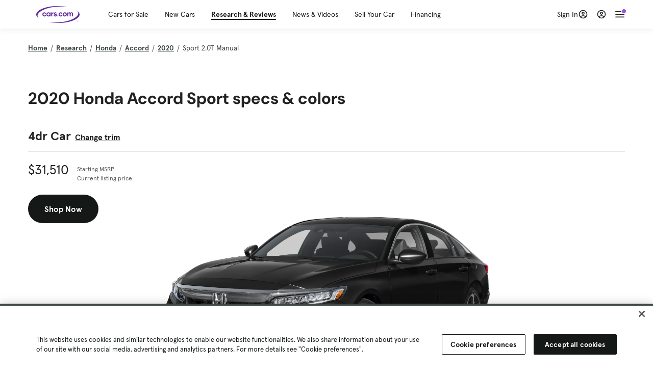

--- FILE ---
content_type: text/html; charset=utf-8
request_url: https://cars.qualtrics.com/jfe/form/SV_81Hx3Jkheo8zhmC
body_size: 19121
content:
<!DOCTYPE html>
<html class="JFEScope">
<head>
    <meta charset="UTF-8">
    <meta http-equiv="X-UA-Compatible" content="IE=edge">
    <meta name="apple-mobile-web-app-capable" content="yes">
    <meta name="mobile-web-app-capable" content="yes">
    <title>Qualtrics Survey | Qualtrics Experience Management</title>
    
        <link rel="dns-prefetch" href="//co1.qualtrics.com/WRQualtricsShared/">
        <link rel="preconnect" href="//co1.qualtrics.com/WRQualtricsShared/">
    
    <meta name="description" content="The most powerful, simple and trusted way to gather experience data. Start your journey to experience management and try a free account today.">
    <meta name="robots" content="noindex">
    <meta id="meta-viewport" name="viewport" content="width=device-width, initial-scale=1, minimum-scale=1, maximum-scale=2.5">
    <meta property="og:title" content="Qualtrics Survey | Qualtrics Experience Management">
    <meta property="og:description" content="The most powerful, simple and trusted way to gather experience data. Start your journey to experience management and try a free account today.">
    
        <meta property="og:image" content="https://cars.qualtrics.com/CP/Graphic.php?IM=IM_0ocZAgMDorIIuwJ">
    
    <script>(function(w) {
  'use strict';
  if (w.history && w.history.replaceState) {
    var path = w.location.pathname;
    var jfePathRegex = /^\/jfe\d+\//;

    if (jfePathRegex.test(path)) {
      w.history.replaceState(null, null, w.location.href.replace(path, path.replace(jfePathRegex, '/jfe/')));
    }
  }
})(window);
</script>
</head>
    <body id="SurveyEngineBody">
    <noscript><style>#pace{display: none;}</style><div style="padding:8px 15px;font-family:Helvetica,Arial,sans-serif;background:#fcc;border:1px solid #c55">Javascript is required to load this page.</div></noscript>
    
        <style type='text/css'>#pace{background:#fff;position:absolute;top:0;bottom:0;left:0;right:0;z-index:1}#pace::before{content:'';display:block;position:fixed;top:30%;right:50%;width:50px;height:50px;border:6px solid transparent;border-top-color:#0b6ed0;border-left-color:#0b6ed0;border-radius:80px;animation:q 1s linear infinite;margin:-33px -33px 0 0;box-sizing:border-box}@keyframes q{0%{transform:rotate(0)}100%{transform:rotate(360deg)}}
</style>
        <div id='pace'></div>
    
    <script type="text/javascript">
      window.QSettings = {
          
        jfeVersion: "a8ef4bfa1e5b68ca5c6385caa82ad0b3b12ea721",
        publicPath: "/jfe/static/dist/",
        cbs: [], bootstrapSkin: null, ab: false,
        getPT: function(cb) {
          if (this.pt !== undefined) {
            cb(this.success, this.pt);
          } else {
            this.cbs.push(cb);
          }
        },
        setPT: function(s, pt) {
          this.success = s;
          this.pt = pt;
          if (this.cbs.length) {
            for (var i = 0; i < this.cbs.length; i++) {
              this.cbs[i](s, pt);
            }
          }
        }
      };
    </script>
    <div id="skinPrefetch" style="position: absolute; visibility: hidden" class="JFEContent SkinV2 webkit CSS3"></div>
    <script>(()=>{"use strict";var e,r,t,a,c,o={},n={};function d(e){var r=n[e];if(void 0!==r)return r.exports;var t=n[e]={id:e,loaded:!1,exports:{}};return o[e].call(t.exports,t,t.exports,d),t.loaded=!0,t.exports}d.m=o,e=[],d.O=(r,t,a,c)=>{if(!t){var o=1/0;for(l=0;l<e.length;l++){for(var[t,a,c]=e[l],n=!0,f=0;f<t.length;f++)(!1&c||o>=c)&&Object.keys(d.O).every(e=>d.O[e](t[f]))?t.splice(f--,1):(n=!1,c<o&&(o=c));if(n){e.splice(l--,1);var i=a();void 0!==i&&(r=i)}}return r}c=c||0;for(var l=e.length;l>0&&e[l-1][2]>c;l--)e[l]=e[l-1];e[l]=[t,a,c]},d.n=e=>{var r=e&&e.__esModule?()=>e.default:()=>e;return d.d(r,{a:r}),r},t=Object.getPrototypeOf?e=>Object.getPrototypeOf(e):e=>e.__proto__,d.t=function(e,a){if(1&a&&(e=this(e)),8&a)return e;if("object"==typeof e&&e){if(4&a&&e.__esModule)return e;if(16&a&&"function"==typeof e.then)return e}var c=Object.create(null);d.r(c);var o={};r=r||[null,t({}),t([]),t(t)];for(var n=2&a&&e;"object"==typeof n&&!~r.indexOf(n);n=t(n))Object.getOwnPropertyNames(n).forEach(r=>o[r]=()=>e[r]);return o.default=()=>e,d.d(c,o),c},d.d=(e,r)=>{for(var t in r)d.o(r,t)&&!d.o(e,t)&&Object.defineProperty(e,t,{enumerable:!0,get:r[t]})},d.f={},d.e=e=>Promise.all(Object.keys(d.f).reduce((r,t)=>(d.f[t](e,r),r),[])),d.u=e=>"c/"+{196:"vendors~recaptchav3",233:"db",438:"vendors~mockForm",821:"barrel-roll",905:"ss",939:"bf",1044:"matrix",1075:"mc",1192:"meta",1205:"timing",1365:"hmap",1543:"recaptchav3",1778:"slide",1801:"fade",2042:"jsApi",2091:"advance-button-template",2292:"hotspot",2436:"slider",2552:"vendors~scoring~cs~matrix",2562:"flip",2603:"mockForm",2801:"fancybox",3432:"mp",4522:"scoring",4863:"dd",5321:"vendors~mockForm~response-summary~fileupload",5330:"fileupload",5453:"default~cs~slider~ss",5674:"pgr",5957:"response-summary",6023:"vendors~fileupload",6198:"te",6218:"ro",6246:"focus-handler",6255:"captcha",6500:"default~hl~hotspot~matrix",6507:"prototype",7211:"sbs",7529:"cs",7685:"preview",7719:"default~hmap~pgr~ro~te~timing",8095:"default~cs~slider",8393:"draw",8606:"default~captcha~cs~db~dd~draw~fileupload~hmap~hl~hotspot~matrix~mc~meta~pgr~ro~sbs~slider~ss~te~timing",9679:"toc",9811:"hl"}[e]+"."+{196:"97848bc9e7c6051ecccc",233:"8ba9f6447cd314fbb68a",438:"53d5364f2fde015d63eb",821:"7889bb8e29b6573a7c1e",905:"351d3164dfd98410d564",939:"eec2597b947c36022f6d",1044:"d8d7465fc033fbb10620",1075:"86a63d9fd6b94fccd78b",1192:"2bda7fa2af76817782a5",1205:"e0a338ca75eae4b40cc1",1365:"b3a7378eb91cc2c32d41",1543:"0c7be974c5976b4baac4",1778:"89aa23ad976cab36539d",1801:"8cb2d1667aca0bc1260e",2042:"c48c082656b18079aa7e",2091:"4f0959084e4a4a187d1d",2292:"14fd8d7b863312b03015",2436:"96ce9dfbc69cf4a6f014",2552:"7cd2196cef0e70bb9e8a",2562:"3266dde7e4660ffcef3a",2603:"c8f6cb94cd9e79b57383",2801:"685cee5836e319fa57a8",3432:"6ae4057caed354cea4bd",4522:"1beb1b30ccc2fa30924f",4863:"4a0994a3732ac4fec406",5321:"41b49ced3a7a9cce58ab",5330:"4e241617d0d8f9638bed",5453:"171b59120e19c43bc4c6",5674:"144a9eb1a74ebd10fb2f",5957:"18b07be3e10880ac7370",6023:"2f608006811a8be8971c",6198:"31e404ce9bb91ad2fdc1",6218:"3cb64ba46db80f90121a",6246:"ba7b22b6a40782e5e004",6255:"a511708ee09ee539c882",6500:"e988cfdc3a56d687c346",6507:"63afbf731c56ba97ae7b",7211:"2d043279f45787cdbc6a",7529:"6440499b8bf1aaf62693",7685:"1241170f420176c2c6ef",7719:"8714f0d6579c8e712177",8095:"3b318c0e91b8cce117d5",8393:"2a48f184a447969fff1f",8606:"017a626bdaafbf05c221",9679:"20b914cfa638dfe959cc",9811:"e3e744cd3ab59c8be98b"}[e]+".min.js",d.miniCssF=e=>"fancybox.0bb59945b9873f54214a.min.css",d.g=function(){if("object"==typeof globalThis)return globalThis;try{return this||new Function("return this")()}catch(e){if("object"==typeof window)return window}}(),d.o=(e,r)=>Object.prototype.hasOwnProperty.call(e,r),a={},c="javascriptformengine:",d.l=(e,r,t,o)=>{if(a[e])a[e].push(r);else{var n,f;if(void 0!==t)for(var i=document.getElementsByTagName("script"),l=0;l<i.length;l++){var b=i[l];if(b.getAttribute("src")==e||b.getAttribute("data-webpack")==c+t){n=b;break}}n||(f=!0,(n=document.createElement("script")).charset="utf-8",n.timeout=120,d.nc&&n.setAttribute("nonce",d.nc),n.setAttribute("data-webpack",c+t),n.src=e),a[e]=[r];var s=(r,t)=>{n.onerror=n.onload=null,clearTimeout(u);var c=a[e];if(delete a[e],n.parentNode&&n.parentNode.removeChild(n),c&&c.forEach(e=>e(t)),r)return r(t)},u=setTimeout(s.bind(null,void 0,{type:"timeout",target:n}),12e4);n.onerror=s.bind(null,n.onerror),n.onload=s.bind(null,n.onload),f&&document.head.appendChild(n)}},d.r=e=>{"undefined"!=typeof Symbol&&Symbol.toStringTag&&Object.defineProperty(e,Symbol.toStringTag,{value:"Module"}),Object.defineProperty(e,"__esModule",{value:!0})},d.nmd=e=>(e.paths=[],e.children||(e.children=[]),e),d.p="",(()=>{if("undefined"!=typeof document){var e=e=>new Promise((r,t)=>{var a=d.miniCssF(e),c=d.p+a;if(((e,r)=>{for(var t=document.getElementsByTagName("link"),a=0;a<t.length;a++){var c=(n=t[a]).getAttribute("data-href")||n.getAttribute("href");if("stylesheet"===n.rel&&(c===e||c===r))return n}var o=document.getElementsByTagName("style");for(a=0;a<o.length;a++){var n;if((c=(n=o[a]).getAttribute("data-href"))===e||c===r)return n}})(a,c))return r();((e,r,t,a,c)=>{var o=document.createElement("link");o.rel="stylesheet",o.type="text/css",d.nc&&(o.nonce=d.nc),o.onerror=o.onload=t=>{if(o.onerror=o.onload=null,"load"===t.type)a();else{var n=t&&t.type,d=t&&t.target&&t.target.href||r,f=new Error("Loading CSS chunk "+e+" failed.\n("+n+": "+d+")");f.name="ChunkLoadError",f.code="CSS_CHUNK_LOAD_FAILED",f.type=n,f.request=d,o.parentNode&&o.parentNode.removeChild(o),c(f)}},o.href=r,t?t.parentNode.insertBefore(o,t.nextSibling):document.head.appendChild(o)})(e,c,null,r,t)}),r={3454:0};d.f.miniCss=(t,a)=>{r[t]?a.push(r[t]):0!==r[t]&&{2801:1}[t]&&a.push(r[t]=e(t).then(()=>{r[t]=0},e=>{throw delete r[t],e}))}}})(),(()=>{var e={3454:0};d.f.j=(r,t)=>{var a=d.o(e,r)?e[r]:void 0;if(0!==a)if(a)t.push(a[2]);else if(3454!=r){var c=new Promise((t,c)=>a=e[r]=[t,c]);t.push(a[2]=c);var o=d.p+d.u(r),n=new Error;d.l(o,t=>{if(d.o(e,r)&&(0!==(a=e[r])&&(e[r]=void 0),a)){var c=t&&("load"===t.type?"missing":t.type),o=t&&t.target&&t.target.src;n.message="Loading chunk "+r+" failed.\n("+c+": "+o+")",n.name="ChunkLoadError",n.type=c,n.request=o,a[1](n)}},"chunk-"+r,r)}else e[r]=0},d.O.j=r=>0===e[r];var r=(r,t)=>{var a,c,[o,n,f]=t,i=0;if(o.some(r=>0!==e[r])){for(a in n)d.o(n,a)&&(d.m[a]=n[a]);if(f)var l=f(d)}for(r&&r(t);i<o.length;i++)c=o[i],d.o(e,c)&&e[c]&&e[c][0](),e[c]=0;return d.O(l)},t=self.webpackChunkjavascriptformengine=self.webpackChunkjavascriptformengine||[];t.forEach(r.bind(null,0)),t.push=r.bind(null,t.push.bind(t))})()})();</script>
    <script src="/jfe/static/dist/jfeLib.41e905943427321fa036.min.js" crossorigin="anonymous"></script>
    <script src="/jfe/static/dist/jfe.b2aa22a9b68ea0a1d846.min.js" crossorigin="anonymous"></script>


    <link href="/jfe/themes/templated-skins/qualtrics.2014:cars.9820517390:null/version-1765475774342-89bffa/stylesheet.css" rel="stylesheet"><link href="https://rsms.me/inter/inter.css" rel="stylesheet">

    <link id="rtlStyles" rel="stylesheet" type="text/css">
    <style id="customStyles"></style>

    <style>
      .JFEScope .questionFocused   .advanceButtonContainer {transition:opacity .3s!important;visibility:unset;opacity:1}
      .JFEScope .questionUnfocused .advanceButtonContainer, .advanceButtonContainer {transition:opacity .3s!important;visibility:hidden;opacity:0}
      .Skin .Bipolar .bipolar-mobile-header, .Skin .Bipolar .desktop .bipolar-mobile-header, .Skin .Bipolar .mobile .ColumnLabelHeader {display: none}

      /* Change color of question validation warnings */
      .Skin .ValidationError.Warn {color: #e9730c;}

      /* Hide mobile preview scrollbar for Chrome, Safari and Opera */
      html.MobilePreviewFrame::-webkit-scrollbar { display: none; }

      /* Hide mobile preview scrollbar for IE and Edge */
      html.MobilePreviewFrame { -ms-overflow-style: none; scrollbar-width: none; }
    </style>
    <style type="text/css">.accessibility-hidden{height:0;width:0;overflow:hidden;position:absolute;left:-999px}</style>
    <div id="polite-announcement" class="accessibility-hidden" aria-live="polite" aria-atomic="true"></div>
    <div id="assertive-announcement" class="accessibility-hidden" aria-live="assertive" role="alert" aria-atomic="true"></div>
    <script type="text/javascript">
      (function () {
        var o = {};
        try {
          Object.defineProperty(o,'compat',{value:true,writable:true,enumerable:true,configurable:true});
        } catch (e) {};
        if (o.compat !== true || document.addEventListener === undefined) {
          window.location.pathname = '/jfe/incompatibleBrowser';
        }

        var fv = document.createElement('link');
        fv.rel = 'apple-touch-icon';
        fv.href = "https://cars.qualtrics.com/CP/Graphic.php?IM=IM_eR3RqUaDkCmZcDb";
        document.getElementsByTagName('head')[0].appendChild(fv);
      })();
      QSettings.ab = false;
      document.title = "Qualtrics Survey | Qualtrics Experience Management";
      
      (function(s) {
        QSettings.bootstrapSkin = s;
        var sp = document.getElementById('skinPrefetch');
        if (sp) {
          sp.innerHTML = s;
        }
      })("<meta name=\"HandheldFriendly\" content=\"true\" />\n<meta name = \"viewport\" content = \"user-scalable = yes, maximum-scale=10, minimum-scale=1, initial-scale = 1, width = device-width\" />\n<div class='Skin'>\n\t<div id=\"Overlay\"></div>\n\t<div id=\"Wrapper\">\n\t\t\n\t\t<div class='SkinInner'>\n\t\t\t<div id='LogoContainer'>\n\t\t\t\t<div id='Logo'><img src=\"https://cars.qualtrics.com/CP/Graphic.php?IM=IM_4UzHhdp9et1Omp0\" /></div>\n\t\t\t</div>\n\t\t\t<div id='HeaderContainer'>\n\t\t\t\t<div id=\"BrandingHeader\"><script type=\"text/javascript\">\nQualtrics.SurveyEngine.addOnReady(function() {\njQuery('#Plug').attr('style', 'display:none !important');\n});\n<\/script></div>\n\t\t\t\t<div id='Header'>{~Header~}</div>\n\t\t\t</div>\n\t\t\t<div id='SkinContent'>\n\t\t\t\t<div id='Questions'>{~Question~}</div>\n\t\t\t\t<div id='Buttons'>{~Buttons~}</div>\n\t\t\t\t<div id='ProgressBar'>{~ProgressBar~}</div>\n\t\t\t</div>\n\t\t</div>\n\t\t<div id='Footer'>{~Footer~}</div>\n\t\t\n\t\t<div id='PushStickyFooter'></div>\n\t</div>\n\t<div id=\"Plug\" style=\"display:block !important;\"><a href=\"https://www.qualtrics.com/powered-by-qualtrics/?utm_source=internal%2Binitiatives&utm_medium=survey%2Bpowered%2Bby%2Bqualtrics&utm_content={~BrandID~}&utm_survey_id={~SurveyID~}\" target=\"_blank\" aria-label=\"{~PlugLabel~}\">{~Plug~}</a></div>\n</div>\n<script>Qualtrics.SurveyEngine.addOnload(Qualtrics.uniformLabelHeight);<\/script>\n\n<script>\n//TM6 Question Text Cell Padding\n\t//JFE\n\tPage.on('ready:imagesLoaded',function() {\n\t\tvar t = jQuery(\".QuestionText table\");\n\t  for (i=0; i<t.length; i++) {\n\t    if (t[i].cellPadding != undefined) {\n\t      var p = t[i].cellPadding + \"px\";\n\t      t.eq(i).find(\"th\").css(\"padding\",p);\n\t      t.eq(i).find(\"td\").css(\"padding\",p);\n\t    }\n\t  }\n\t});\n\t//SE\n\tjQuery(window).on('load',function() {\n\t\tif (jQuery(\"div\").hasClass(\"JFE\") == false) {\n\t    var t = jQuery(\".QuestionText table\");\n\t    for (i=0; i<t.length; i++) {\n\t      if (t[i].cellPadding != undefined) {\n\t        var p = t[i].cellPadding + \"px\";\n\t        t.eq(i).find(\"th\").css(\"padding\",p);\n\t        t.eq(i).find(\"td\").css(\"padding\",p);\n\t      }\n\t    }\n\t\t};\n\t});\n//TM21 iOS Text Box Width Fix\n//JFE\nPage.on('ready:imagesLoaded',function() {\n\tfunction isIE () {\n  \tvar myNav = navigator.userAgent.toLowerCase();\n  \treturn (myNav.indexOf('msie') != -1) ? parseInt(myNav.split('msie')[1]) : false;\n\t}\n\tif (!isIE()) {\n\t\tvar mq = window.matchMedia( \"(max-width: 480px)\" );\n\t\tif (mq.matches == true) {\n\t\t\tjQuery(\".Skin .MC .TextEntryBox\").css(\"width\",\"100%\");\n\t\t\tjQuery(\".Skin .TE .ESTB .InputText\").css(\"width\",\"100%\");\n\t\t\tjQuery(\".Skin .TE .FORM .InputText\").css(\"width\",\"100%\");\n\t\t\tjQuery(\".Skin .TE .ML .InputText\").css(\"width\",\"100%\");\n\t\t\tjQuery(\".Skin .TE .PW .InputText\").css(\"width\",\"100%\");\n\t\t\tjQuery(\".Skin .TE .SL .InputText\").css(\"width\",\"100%\");\n\t\t\tjQuery(\".Skin .TE .FollowUp .InputText\").css(\"width\",\"100%\");\n\t\t};\n\t};\n});\n//SE\njQuery(window).on('load',function() {\n\tfunction isIE () {\n  \tvar myNav = navigator.userAgent.toLowerCase();\n  \treturn (myNav.indexOf('msie') != -1) ? parseInt(myNav.split('msie')[1]) : false;\n\t}\n\tif (!isIE()) {\n\t\tvar mq = window.matchMedia( \"(max-width: 480px)\" );\n\t\tif (jQuery(\"div\").hasClass(\"JFE\") == false && mq.matches == true) {\n\t\t\tjQuery(\".Skin .MC .TextEntryBox\").css(\"width\",\"100%\");\n\t\t\tjQuery(\".Skin .TE .ESTB .InputText\").css(\"width\",\"100%\");\n\t\t\tjQuery(\".Skin .TE .FORM .InputText\").css(\"width\",\"100%\");\n\t\t\tjQuery(\".Skin .TE .ML .InputText\").css(\"width\",\"100%\");\n\t\t\tjQuery(\".Skin .TE .PW .InputText\").css(\"width\",\"100%\");\n\t\t\tjQuery(\".Skin .TE .SL .InputText\").css(\"width\",\"100%\");\n\t\t\tjQuery(\".Skin .TE .FollowUp .InputText\").css(\"width\",\"100%\");\n\t\t};\n\t};\n});\n<\/script>\n\n<style>.Skin .QuestionOuter.Matrix{max-width:1100px}</style>\n");
      
      
      (function() {
        var fv = document.createElement('link');
        fv.type = 'image/x-icon';
        fv.rel = 'icon';
        fv.href = "https://cars.qualtrics.com/CP/Graphic.php?IM=IM_bdYYI4BiyXYEhx3";
        document.getElementsByTagName('head')[0].appendChild(fv);
      }());
      
      
    </script>
        <script type="text/javascript">
          (function(appData) {
            if (appData && typeof appData === 'object' && '__jfefeRenderDocument' in appData) {
              var doc = appData.__jfefeRenderDocument

              if (doc === 'incompatible') {
                window.location = '/jfe/incompatibleBrowser';
                return
              }

              window.addEventListener('load', function() {
                // farewell jfe
                delete window.QSettings
                delete window.webpackJsonp
                delete window.jQuery
                delete window.ErrorWatcher
                delete window.onLoadCaptcha
                delete window.experimental
                delete window.Page

                var keys = Object.keys(window);
                for (let i in keys) {
                  var name = keys[i];
                  if (name.indexOf('jQuery') === 0) {
                    delete window[name];
                    break;
                  }
                }

                document.open();
                document.write(doc);
                document.close();
              })
            } else {
              // prevent document.write from replacing the entire page
              window.document.write = function() {
                log.error('document.write is not allowed and has been disabled.');
              };

              QSettings.setPT(true, appData);
            }
          })({"FormSessionID":"FS_33coIJgtmGHvffX","QuestionIDs":["QID1","QID2"],"QuestionDefinitions":{"QID1":{"DefaultChoices":false,"DataExportTag":"Q1","QuestionID":"QID1","QuestionType":"Meta","Selector":"Browser","Configuration":{"QuestionDescriptionOption":"UseText"},"Choices":{"1":{"Display":"Browser","TextEntry":1},"2":{"Display":"Version","TextEntry":1},"3":{"Display":"Operating System","TextEntry":1},"4":{"Display":"Screen Resolution","TextEntry":1},"5":{"Display":"Flash Version","TextEntry":1},"6":{"Display":"Java Support","TextEntry":1},"7":{"Display":"User Agent","TextEntry":1}},"Validation":"None","GradingData":[],"Language":{"EN":{"QuestionText":"Click to write the question text","Choices":{"1":{"Display":"Browser"},"2":{"Display":"Version"},"3":{"Display":"Operating System"},"4":{"Display":"Screen Resolution"},"5":{"Display":"Flash Version"},"6":{"Display":"Java Support"},"7":{"Display":"User Agent"}}}},"NextChoiceId":4,"NextAnswerId":1,"SurveyLanguage":"EN"},"QID2":{"DefaultChoices":false,"DataExportTag":"Q2","QuestionType":"MC","Selector":"SAVR","SubSelector":"TX","Configuration":{"QuestionDescriptionOption":"UseText"},"Choices":{"1":{"Display":"Experience using Cars.com"},"2":{"Display":"Receive assistance for trouble I am experiencing with the Cars.com site"},"3":{"Display":"Leave feedback for a dealership"},"4":{"Display":"Receive assistance for trouble I am experiencing with listing my vehicle for sale on Cars.com"},"5":{"Display":"Experience using Your Garage","DisplayLogic":{"0":{"0":{"LeftOperand":"Page","LogicType":"EmbeddedField","Operator":"Contains","RightOperand":"/your-garage","Type":"Expression"},"1":{"Conjuction":"Or","LeftOperand":"Page Referrer","LogicType":"EmbeddedField","Operator":"Contains","RightOperand":"/your-garage","Type":"Expression"},"Type":"If"},"Type":"BooleanExpression","inPage":false}},"6":{"Display":"Feature request"}},"ChoiceOrder":[1,"6","5",2,"4",3],"Validation":{"Settings":{"ForceResponse":"ON","ForceResponseType":"ON","Type":"None"}},"GradingData":[],"Language":{"EN":{"QuestionText":"What type of feedback would you like to provide?","Choices":{"1":{"Display":"Experience using Cars.com"},"2":{"Display":"Receive assistance for trouble I am experiencing with the Cars.com site"},"3":{"Display":"Leave feedback for a dealership"},"4":{"Display":"Receive assistance for trouble I am experiencing with listing my vehicle for sale on Cars.com"},"5":{"Display":"Experience using Your Garage"},"6":{"Display":"Feature request"}}}},"NextChoiceId":7,"NextAnswerId":1,"QuestionID":"QID2","DataVisibility":{"Private":false,"Hidden":false},"SurveyLanguage":"EN"}},"NextButton":null,"PreviousButton":false,"Count":2,"Skipped":0,"NotDisplayed":0,"LanguageSelector":null,"Messages":{"PoweredByQualtrics":"Powered by Qualtrics","PoweredByQualtricsLabel":"Powered by Qualtrics: Learn more about Qualtrics in a new tab","A11yNextPage":"You are on the next page","A11yPageLoaded":"Page Loaded","A11yPageLoading":"Page is loading","A11yPrevPage":"You are on the previous page","FailedToReachServer":"We were unable to connect to our servers. Please check your internet connection and try again.","ConnectionError":"Connection Error","IPDLError":"Sorry, an unexpected error occurred.","Retry":"Retry","Cancel":"Cancel","Language":"Language","Done":"Done","AutoAdvanceLabel":"or press Enter","DecimalSeparator":"Please exclude commas and if necessary use a point as a decimal separator.","IE11Body":"You are using an unsupported browser. Qualtrics surveys will no longer load in Internet Explorer 11 after March 15, 2024.","BipolarPreference":"Select this answer if you prefer %1 over %2 by %3 points.","BipolarNoPreference":"Select this answer if you have no preference between %1 and %2.","Blank":"Blank","CaptchaRequired":"Answering the captcha is required to proceed","MCMSB_Instructions":"To select multiple options in a row, click and drag your mouse or hold down Shift when selecting. To select non-sequential options, hold down Control (on a PC) or Command (on a Mac) when clicking. To deselect an option, hold down Control or Command and click on a selected option.","MLDND_Instructions":"Drag and drop each item from the list into a bucket.","PGR_Instructions":"Drag and drop items into groups. Within each group, rank items by dragging and dropping them into place.","ROSB_Instructions":"Select items and then rank them by clicking the arrows to move each item up and down."},"IsPageMessage":false,"ErrorCode":null,"PageMessageTranslations":{},"CurrentLanguage":"EN","FallbackLanguage":"EN","QuestionRuntimes":{"QID1":{"Highlight":false,"ID":"QID1","Type":"Meta","Selector":"Browser","SubSelector":null,"ErrorMsg":null,"TerminalAuthError":false,"Valid":false,"MobileFirst":false,"QuestionTypePluginProperties":null,"CurrentMultiPageQuestionIndex":0,"Displayed":true,"PreValidation":"None","IsAutoAuthFailure":false,"ErrorSeverity":null,"PDPErrorMsg":null,"PDPError":null,"QuestionText":"Click to write the question text","Choices":{"1":{"Display":"Browser"},"2":{"Display":"Version"},"3":{"Display":"Operating System"},"4":{"Display":"Screen Resolution"},"5":{"Display":"Flash Version"},"6":{"Display":"Java Support"},"7":{"Display":"User Agent"}},"WontBeDisplayedText":"This question will not be displayed to the recipient.","Active":true},"QID2":{"Highlight":false,"ID":"QID2","Type":"MC","Selector":"SAVR","SubSelector":"TX","ErrorMsg":null,"TerminalAuthError":false,"Valid":false,"MobileFirst":false,"QuestionTypePluginProperties":null,"CurrentMultiPageQuestionIndex":0,"Displayed":true,"PreValidation":{"Settings":{"ForceResponse":"ON","ForceResponseType":"ON","Type":"None"}},"Choices":{"1":{"ID":"1","RecodeValue":"1","VariableName":"1","Text":"","Display":"Experience using Cars.com","InputWidth":null,"Exclusive":false,"Selected":false,"Password":false,"TextEntry":false,"TextEntrySize":"Small","TextEntryLength":null,"InputHeight":null,"Error":null,"ErrorMsg":null,"PDPErrorMsg":null,"PDPError":null,"Displayed":true},"2":{"ID":"2","RecodeValue":"2","VariableName":"2","Text":"","Display":"Receive assistance for trouble I am experiencing with the Cars.com site","InputWidth":null,"Exclusive":false,"Selected":false,"Password":false,"TextEntry":false,"TextEntrySize":"Small","TextEntryLength":null,"InputHeight":null,"Error":null,"ErrorMsg":null,"PDPErrorMsg":null,"PDPError":null,"Displayed":true},"3":{"ID":"3","RecodeValue":"3","VariableName":"3","Text":"","Display":"Leave feedback for a dealership","InputWidth":null,"Exclusive":false,"Selected":false,"Password":false,"TextEntry":false,"TextEntrySize":"Small","TextEntryLength":null,"InputHeight":null,"Error":null,"ErrorMsg":null,"PDPErrorMsg":null,"PDPError":null,"Displayed":true},"4":{"ID":"4","RecodeValue":"4","VariableName":"4","Text":"","Display":"Receive assistance for trouble I am experiencing with listing my vehicle for sale on Cars.com","InputWidth":null,"Exclusive":false,"Selected":false,"Password":false,"TextEntry":false,"TextEntrySize":"Small","TextEntryLength":null,"InputHeight":null,"Error":null,"ErrorMsg":null,"PDPErrorMsg":null,"PDPError":null,"Displayed":true},"5":{"ID":"5","RecodeValue":"5","VariableName":"5","Text":"","Display":"Experience using Your Garage","InputWidth":null,"Exclusive":false,"Selected":false,"Password":false,"TextEntry":false,"TextEntrySize":"Small","TextEntryLength":null,"InputHeight":null,"Error":null,"ErrorMsg":null,"PDPErrorMsg":null,"PDPError":null,"Displayed":false},"6":{"ID":"6","RecodeValue":"6","VariableName":"6","Text":"","Display":"Feature request","InputWidth":null,"Exclusive":false,"Selected":false,"Password":false,"TextEntry":false,"TextEntrySize":"Small","TextEntryLength":null,"InputHeight":null,"Error":null,"ErrorMsg":null,"PDPErrorMsg":null,"PDPError":null,"Displayed":true}},"ChoiceOrder":["1","6","2","4","3"],"ChoiceTextPosition":"Left","Selected":null,"IsAutoAuthFailure":false,"ErrorSeverity":null,"PDPErrorMsg":null,"PDPError":null,"QuestionText":"What type of feedback would you like to provide?","ExistingChoices":{},"ProcessedDisplayChoiceOrder":["1","6","2","4","3"],"ChoiceOrderSetup":true,"Active":true}},"IsEOS":false,"FailedValidation":false,"PDPValidationFailureQuestionIDs":[],"BlockID":"BL_efZV8eIc4EQ2sv4","FormTitle":"Qualtrics Survey | Qualtrics Experience Management","SurveyMetaDescription":"The most powerful, simple and trusted way to gather experience data. Start your journey to experience management and try a free account today.","TableOfContents":null,"UseTableOfContents":false,"SM":{"BaseServiceURL":"https://cars.qualtrics.com","SurveyVersionID":"9223370314410068697","IsBrandEncrypted":false,"JFEVersionID":"03fe6757db2b5fa6b3fa7f1a6bef80a9295ac371","BrandDataCenterURL":"https://yul1.qualtrics.com","XSRFToken":"wijLkqDZzkUkpIKxwtFHLg","StartDate":"2026-01-18 09:39:58","StartDateRaw":1768729198370,"BrandID":"cars","SurveyID":"SV_81Hx3Jkheo8zhmC","BrowserName":"Chrome","BrowserVersion":"131.0.0.0","OS":"Macintosh","UserAgent":"Mozilla/5.0 (Macintosh; Intel Mac OS X 10_15_7) AppleWebKit/537.36 (KHTML, like Gecko) Chrome/131.0.0.0 Safari/537.36; ClaudeBot/1.0; +claudebot@anthropic.com)","LastUserAgent":"Mozilla/5.0 (Macintosh; Intel Mac OS X 10_15_7) AppleWebKit/537.36 (KHTML, like Gecko) Chrome/131.0.0.0 Safari/537.36; ClaudeBot/1.0; +claudebot@anthropic.com)","QueryString":"","IP":"18.225.11.246","URL":"https://cars.qualtrics.com/jfe/form/SV_81Hx3Jkheo8zhmC","BaseHostURL":"https://cars.qualtrics.com","ProxyURL":"https://cars.qualtrics.com/jfe/form/SV_81Hx3Jkheo8zhmC","JFEDataCenter":"jfe3","dataCenterPath":"jfe3","IsPreview":false,"LinkType":"anonymous","geoIPLocation":{"IPAddress":"18.225.11.246","City":"Columbus","CountryName":"United States","CountryCode":"US","Region":"OH","RegionName":"Ohio","PostalCode":"43215","Latitude":39.9625,"Longitude":-83.0061,"MetroCode":535,"Private":false},"geoIPV2Enabled":true,"EDFromRequest":[],"FormSessionID":"FS_33coIJgtmGHvffX"},"ED":{"SID":"SV_81Hx3Jkheo8zhmC","SurveyID":"SV_81Hx3Jkheo8zhmC","Q_URL":"https://cars.qualtrics.com/jfe/form/SV_81Hx3Jkheo8zhmC","UserAgent":"Mozilla/5.0 (Macintosh; Intel Mac OS X 10_15_7) AppleWebKit/537.36 (KHTML, like Gecko) Chrome/131.0.0.0 Safari/537.36; ClaudeBot/1.0; +claudebot@anthropic.com)","Q_CHL":"anonymous","Q_LastModified":1728327145,"Q_Language":"EN"},"PostToStartED":{},"FormRuntime":null,"RuntimePayload":"OdKv5tUnurivduzUGFl5VKqwVs2DOabvE0IL1WWMWs/QaHiI/lZMtaEQnRbGY5EYt40yPtt3UUdY18gNm6GjwY4PASBFKfvZaF69VrzNp3URoLr+u9x/[base64]/EidrO6k88eh44hxdXdGWSNfi3Twab21GEElrkodJlIy7V3HHlyF9jKbhrNdg0TAl/EgO9czVJDcTGi2hgyWZz0c+mJq+lBhTY1BTEmmOBa5BrOzwHV72sk2d0wj1PMdPoKBcD92yon7QWSFrsRUoYcxYKtvjbvvcJ8ECrrAz3imjwHNUK81x2eh8u2HowpG74Xp5WGGhkHhaJ8ViFykRPUZ0QFimVX6YAFH5OQ6uTG8oghXUDS7mHL+rJWYR42Z+FvavJfJ/T4udggVre5MAcbTfgmwgT2e2DQ8fz8KRfcEcm6N4B0QmvVUYHn+zGLWvZeCWH9Z2tcVp8KPrfuXJi6pq+RhHcFT3soNcBYpCx4g+9S5dEzSfriqp3EgmjQD32g4vrPheuv3enOkJxfh8U/XmveYsRNNKR9W4L0RREElz0U/0FNUItO/RLp+Yx28nrpE/0eiH2/7G9faRZjyI2CvwNE1UVy78hl/IgRjGG1iwc3SSx6zWfQSFd0wV6CvmyaVvlPhuwcyzG+xWKCKg8YF7n6F3vfn8PBqHxKZHMLVapeCXwvoXk9HCZlizwzLeJdPKzfHugGLADl/bd2YcXvIx6YfbrprCy0iK6y9rcvFlVqaNdtZjw7oTJJ3adr2oRVGE1kUwf8TVhxm9JjdKd4G5WaIun224GKjmVEMtf0GWJuZgiv4NDgYxCzwnQojnUIYjx1WEHKxVcb2m+rDSKB2CjaPMAZ48FErf/zbVfl3DUQTAzFo2+oKcYIPEjhtM3xxuVDXXMxJ54AEqTqnuaNR8r6cjdpj8GUmXJ8ygZAV8IigGAb/WgiRmbnsIhPXDy892BDRTJRinYM0Cw+UrO0h4UZSowY2S1IS+Vua/ASe7mcPSSj3k9VxQPK5TRdAPYgYWyqU4+u293WUmGjYedHJQXjSnqhEOx/0sJUA+7oOlgNziVbL5vD/HNlJ4G3cFcGB3CADw5SeYtIxp4LHkZVfJPU9NiIvZVDMTfMW+ZJd6VrcfdpQwS9CoXMBn0p9cUUzvtHa/thhvbsC9W46SIxvwZ43C+VoPP9eQXsH/xlUWFKbz8BhUvlhjqRMq3gGO5mnkKCiHJEASl7ZAni/uEt7MlVXLYltYluUsgLc6qIaZJKJwy0oTwkqyD3QZ7yUf6h+OWFS5bZKtYZQqMBROBZOBE6Kc/kVqCi+DVC3waoqk53vNJG75pamJDTbA76btv0iepoC2P1A4+sPYVnNOhzzNbXmNsGKPWlfC9q2kL8eHLfMgjtddKJSVDyPBtsIgvyNiz8HSpuG2J3cT+6QfboZe7JQ0UpXslBmTtw7JLZRognf3ZoEYMEpPVNhoPP2nE5v4+iZQ+o3VN51/GHJfa5yBJ7jBc/Ph/IIllRdOoWaUxuDsy9G+4OcR+qgIyhnySOk7c72YEw+4i/mAcF2QQU3Cz7krXT4Dmeypdiq/m3W3ZPO4p/V1CVUTnEq1raPlww3pL+0aDHsxM8uZGsREyXyhhPFLIZYgJZJ427wGFgbGGZa45/OPU5qYec3Z3HAxYsRG4y/n/IGMncTOm/9y7MC4BzDv4g3N1WxXdrz5f8q/cQFgsJ5X8YIfReH8+tYgiEi+PbymRw52kM9LpnhHrRrrXOD9n8LdwFlJWU/FR9mzeYSmcD/40ohccRMdjMtK2t52bMqPgWf5xgIS9fUM3qbzYAT7N6aTtTJdqOal8wDlcTjrKbQTQuaviIr4B2HBIUY3OaTALmyXv1JJTxt3QYGs0K+oaxyu1UDrE29xu1agScb/ttIXQPlP+v7FthNsHR5bWEEBuaFJmeRQhxTxmF06VK8hkoKT2QdbM0UnjtM0eULsCTIcGQPhbkd61Q1ObyCVJ2xVtS89nh7wF957izTjxKAp0kgOwiTAYd/J+PAI+3bIqH15Imv+JR2OhHt35YoTbB809me9AvJI+Pm7X66hGaBlAGKRnhS4xR2M1FMysq0C+oJyGoNbg9kaVrXaVkTQve2FhWsWDrULUJcwbrKPNHHzn9XccrO90FuJok6I+ZmR7DsuB+8N95Adgi7Az1G65/[base64]/gt1n9z4cZe9FHpWPS0O3v1P5fvIxkEEo+wYPq4TZE2v6YbJzwarEt9UEs/fS4LVhrGRRywQIjnyOQaA6fTXzN2uESH0lCbdsOpp2jBCZ2m2Zfb2MQ7ssPwcoilKeLojiQqJnsLUwllvgm/zc3QnbrSKjDvkWP3UQhM5V6DhJ3GN3PlkFLvBIDmLRx7U+GCNYCJnyDLbKEO8kAe19D7/SSSpu1U1gQjJBzBz0fNvyqGWpruPo7dsc99xMdX33KFCMWF2N1fEqhrvcB23sPEKSRm+3MXBH1uHmQfTwJw+JodZ5QEhRoGE3PV1aHLhFGakotivRSe5KUOJ3gvN/jsDo9wqxWpx3/ZvCuk1RJspireE9IRMIfrSoDHJ9cRhI2aSn3s3WEKXz2cTNf4khCOTBcmrFQn1Dcwc4PJSvCC++8dvd9hEQNTzmE3NNMP5WQ3LVUM85fZ0YIDf6+Z3A6ErE7aRRNURF3haCDdXG1iJwfxzBCizM/Mb3/lcUKF131grcU/xdbzbFdlUZGrn1na4ITZxuyrIHq8N8xqgYCwk52TVYVZl9uA15g2aLOacJjN9tEL7atXQndx8l8R3XmJQYKLAu4HKnjbdjH1nI/oj1emNJF6yQq7HImFg0d0lWB9o1LOm8B8T8pFFdj9NlMHcfijYfbXkm8ddlWctodO4R4SRUyZRg4q6KVeooPWrtcfVFzatWL+iY9NsV5R5qFuLaX2aSI01bhuw0+hPSLExX9q+ocIPU4pvOdFunfj0wQ3eUYwiZbqE9ecHYs7Eefovv/B5HwdL7UjqBJ8obREbb2T65xb/+KBzHGhSUmtsouj7tJlF2Q+IutsuAQwtVvEMzoul5k0zq/uIp9/lVHMZupZI7hXcVqd5K9ZghWJZcNG6DRtg8VwUplOsx098UPQs3+bTl0DMQz0MStPqxib8/sG3DkZpDFoDQiAV82oaE0PQCYWmGxG1EdmjBo5yrPz3fSkMMcLYAPN6p+SyvmcnAyKN333x4e0EbZtGCC8wGDwNvtguG+WDxyl3ChYKtNmL2NaBRUejw+ar3cY4Jq4Bzdr1OQVLJYd/oQ9EX+hLy042DdcijVZaJZR+j+QwnozVGVdMYi7THSrWB5QSVJcbflpa8vezN0wNq+aw0sBYdT6tstVM1J8f1xXKSFhXMHV97XoopeMa3qJE2Oa0RAIHhIc1Aa0v1/OPYWavtIQpcGl18tnu0n9jUGyOF7v+R/uo5hT6Ml++9KqcXdnFrmhqenoUVaRofiHr/uhf6D08ir1ZorW4bFS5qgTTEkIUQF/W/RHghd4eO3nOhavOHKnnSDpsEtUVW8mwm/hpb94EdV2YO+TpstbLr1bu/wJER4SZtW+UEaYg7omPnMvoe6VmUbKLyp23VnfnrwXT2If4Z887dX37+AGBkclwxkmnZpx6Rut/+31kA6PhGoqjnqS+BtJA9ge/7azSrEv7lxs+pTey9kTy3NidN4RlNJaf4HY4rTCct+uoeEbC/ubp1VJ31OWGG7xYZS9+kRcR+37zSq51JOl/fh2GYgIXr8IrAijA5IqUMYbcVC42b1G3ojsrtUBT2/RCSIj6G9ZL81LG+ybpnNRqIMXnCsDFkqg7SvnxGsd4LMT+dzBJ4IrnUM0zSOFBXF83eqWmUfU/CymP9r+xKQe8ryhsYhypvPJQ+6RwTHCQbf/75lLsuDa5hKcFD+E852aVRQA8da3lnOFsPcI1JMANvdVYTXM+Gng3VJnx4f/2OAYciTY172GrYyB3Vu6XJ8UglNPUB6zYLknSEeTwyXrhU8U0vbv38TKWcMs+3MkyQ77fmCR4FqvGo0jsaYri6Qqkk0m4Bc4bxRf1cyJand+q0y2FQL9Q9IO7g0VmUPOCrvWV0NHRBnu0XdXK74HUsBt/GXexI6UNnvax9LXe8lklizXUGzfd3kBvzlvqrdrBuC1NR1MrDYx38qlyMiJcr08S/72ydPMPE23yz3WymNqWERAsaQy2RzOiYPpTxdKY3DVjlxAo2hyIKMlDDjog+4ENMn2IiYB1U2xgravNZIeuaQdq2JL+mwZSNTp9lN9CDQtuxMUWMP99hyM6DIdRzoJ26rrlp111u5CYoBDKzBqDSpu64fLtDcGB3tv6cMmwvX+l2RsuAsQrvuHVYE1l8VsUcM/EXtbcwATSncPXmzV7y28JcxtlAbnB+pitYotqcORNgdUjKmiKGSlxY/a6a577VEiLzHHgCe/50qpNxkrkwoRyezOAL3rlau6jKM1cVkBDC8owf35C4/gYqxHE/hlRhYEuca2/qjbslQyndx3Use6l1e/UXjoBzqNzXX+Z6BIDZrMVLfO3J+W6OpwUUO8XPmSAj9Wbza3RJ0xcgD4t/x8/pXkTwVS7Mojc4W9TdO9lKZsydnmrg8jM/DRR3PKb87rNfDusQtHHg6vB9Qj7qqcaQw3I+QOFynEepQUSgcPjWAKceN8/w6a4/VfjTNyiFjXD6u3aI8GyN6euwjv47R1Km/pAuLiPQJJjgX5UDez1BbB+Ej1M6GQEQF0qtoLNWlYPcsn0lBp64/oGcIPOl1unwbMl9XL8GXOokKFOyQy9/FiyfeQG/qlSyolunrv+0/2HSN3P3F97fkJfjtSkzwSdTwwfxH+1OAqam0sgnFiw6Gy0hcTll0BhgZVtnVHs8uDGaEjEzUEw1bNIQy8fYedgPQCxbEFQE3l/PJ6w6Muwz+xqXIrKp8oNryFVmGJruMzGbd0Oj+aTfQa+hE95CTmQwcn+h12JQYV4ASZMiEgFfJBmDOqINnMNNcvU7+QL3FILQ8IjVIGUx60HVunqu3DLMengQWXAgEDT4OmjrhCZQj82OJOyh17qiPLvtiRCuiiByhg8z9m2pnT/7goHxlSFvjuGCNRkZnb2neTPZnnJWGT69pkDxcm7HfMHu5XaSPlFBMpo4bYiNPPhWsLa4/wODy7u2jb3VF/3rli0rpzrbljky+s7WqM+IQq1COq/gkkojzmNiDHdWQihMkHKgJHVnUHwJVoLkJXepFsDB+LvzyMAOExwQkKSPkZsy/4xs7RFhnWe5YKCROjym+542/DlpriJkBQlCuItoKEZV2paP6mjzZeOc5jeURw5e9sIGKA2v/QD1D+Mh31RDsdpDWoJIfuGU5D6YUt8lAP3RWmuvEFZLdS/MuGpqnb+3e0USsOcAhrFzcKeoxiWZfhBlc0Sq/7sAUaCbIi9J0VxvY+BxP5LGanPIS23BsOuW8i2CV/Te+pkyWYoOZFHYjxYUYwsy5pO6HIa7wGogtM2g1xiZtlZZU6tLjaBxtYPwg5xKqG5SKvfEpK02ikww2Ismk1wB8O+hkgkrns3ExnngBGI8THh8E4jlX5wXrU5PONwBvdQbQZK7ND/[base64]/HPjE4d6JoylFnTaI4VTcO1C8S43CzUG6mJ/pimWfdUrKeCSQOo32848UntF/R+1AIxfdCuJKpLL6SNwSHo9weh+efQpAVPFcwjVF6IgMKVGa37giIwUkzupiW7qGUv/qVrbqThu8w3hSjQL2ulizttdEXzb6/W2iXAHqdw6gC0iLZJqEX47yjgwyGdz8LtJ1PVaWmYt6+b7QL910bXOrE/VGZfvcgchYlLByr/eWZ2hzwxgkKMTM9XI0jNCO3Ntt/D0xb6id6pcJvH+W3yOz2v0//Qf2+XszVrhKuBMIJSH7iTppMDkPScddQkENQLbvH7UrS8ihJENtFdJlTI74FOg++pBG+uZZPmNI8g32BmQ96rIyuevRyqbTVreZ3TuybIeOmzOSf6bq1dS9UE63lBESte8eD5uHamf0DVKFEqP/dsXCpTlsWRmxlVi6nFrnHoDzSDMOP9iNdGdFF35ViSh6ybht7zpfICd4QTg4QPpU0m5ScUtLy1ZwWdjKTAyv7Io/6/0KXnZ9XppVB9XWPJAD69IsKtqTvmmj4ikUs0UTkXbtr1CXBYWD5COKx6l9Gd9eT7KpGpgwv29LQgKPqu6V2wYvMiLeutVFOP1FJQcgoxLy/XfW5Zl6YT4DufHLnfFKDO//C1puHR8/lkJa2EiXoBMcguM5RMNjYs5/[base64]/[base64]/XmlWRkpIq+vDjspk0ECKs+ou2vfZmBAlt08LSd/661buGkqEXngBSI26F7mf1EXlZUf6/E9xuvnS8wr3a1l/ClNluOhX3FouAgDItvcQeDz7apvZMOD81nzkyaRRFdXOLKxHQE3a/5mcfBS5YWFptZqp6a/9u+TNhNsXaVgAXM3HH4oIoL8Gh0WygeNxrw5K7Of2eUUWiWDXAbK6jp5Pf4OrJ8UJLKvfOLC5gGTD4cxHoh04YQerourgOQvnLwK4tUUM1rqglogH8BOEX6Kyb60BdhLE0S6FvEJ/6i0oWQ==","TransactionID":1,"ReplacesOutdated":false,"EOSRedirectURL":null,"RedirectURL":null,"SaveOnPageUnload":true,"ProgressPercent":0,"ProgressBarText":"Survey Completion","ProgressAccessibleText":"Current Progress","FormOptions":{"BackButton":false,"SaveAndContinue":true,"SurveyProtection":"PublicSurvey","NoIndex":"Yes","SecureResponseFiles":true,"SurveyExpiration":"None","SurveyTermination":"DisplayMessage","Header":"<script>\n    jQuery(\".AdvanceButton\").hide();\n    <\/script>","Footer":"","ProgressBarDisplay":"None","PartialData":"+2 days","PreviousButton":{"Display":"Previous"},"NextButton":{"Display":"Next"},"SurveyTitle":"Qualtrics Survey | Qualtrics Experience Management","SkinLibrary":"cars","SkinType":"templated","Skin":"qualtrics.2014:cars.9820517390:null","NewScoring":1,"EOSMessage":"MS_eQJU8qmoIbhUiJ8","ShowExportTags":false,"CollectGeoLocation":false,"SurveyMetaDescription":"The most powerful, simple and trusted way to gather experience data. Start your journey to experience management and try a free account today.","PasswordProtection":"No","AnonymizeResponse":"No","RefererCheck":"No","ConfirmStart":false,"AutoConfirmStart":false,"ResponseSummary":"No","EOSMessageLibrary":"UR_abLyykajozQA1eJ","EOSRedirectURL":"http://","EmailThankYou":false,"ThankYouEmailMessageLibrary":null,"ThankYouEmailMessage":null,"InactiveSurvey":"DefaultMessage","PartialDeletion":null,"PartialDataCloseAfter":"LastActivity","AvailableLanguages":{"EN":[]},"CustomStyles":{"customCSS":".Skin { \n  font-family: \"Inter var\", Helvetica, Arial, sans-serif; \n}\n\n@supports (font-variation-settings: normal) {\n  .Skin { \n    font-family: \"Inter var alt\", Helvetica, Arial, sans-serif; \n  }\n}"},"Autoadvance":true,"ExternalCSS":"https://rsms.me/inter/inter.css","AutoadvanceHideButton":false,"AutoadvancePages":true,"ProtectSelectionIds":true,"headerMid":"","SurveyName":"Feedback - Responsive","SurveyLanguage":"EN","ActiveResponseSet":"RS_3I9aqL70DKui23k","SurveyStartDate":"0000-00-00 00:00:00","SurveyExpirationDate":"0000-00-00 00:00:00","SurveyCreationDate":"2022-03-18 21:16:16","SkinOptions":{"Version":3,"AnyDeviceSupport":true,"Icons":{"favicon":"https://cars.qualtrics.com/CP/Graphic.php?IM=IM_bdYYI4BiyXYEhx3","appleTouchIcon":"https://cars.qualtrics.com/CP/Graphic.php?IM=IM_eR3RqUaDkCmZcDb","ogImage":"https://cars.qualtrics.com/CP/Graphic.php?IM=IM_0ocZAgMDorIIuwJ"},"BrandingOnly":{"header":"<script type=\"text/javascript\">\nQualtrics.SurveyEngine.addOnReady(function() {\njQuery('#Plug').attr('style', 'display:none !important');\n});\n<\/script>","footer":"","css":".Skin .QuestionOuter.Matrix{max-width:1100px}","html":""},"ProgressBarPosition":"bottom","Logo":"https://cars.qualtrics.com/CP/Graphic.php?IM=IM_4UzHhdp9et1Omp0","LogoPosition":"center","LogoBanner":false,"QuestionsContainer":false,"QuestionDisplayWidth":"default","MCButtonChoices":false,"NPSMobileVertical":false,"HideRequiredAsterisk":false,"LayoutSpacing":0,"FallbackSkin":false},"SkinBaseCss":"/jfe/themes/templated-skins/qualtrics.2014:cars.9820517390:null/version-1765475774342-89bffa/stylesheet.css","PageTransition":"None","Favicon":"https://cars.qualtrics.com/brand-management/brand-assets/cars/favicon.ico","CustomLanguages":null,"SurveyTimezone":"America/Chicago","LinkType":"anonymous","Language":"EN","Languages":null,"DefaultLanguages":{"AR":"العربية","ASM":"অসমীয়া","AZ-AZ":"Azərbaycan dili","BEL":"Беларуская","BG":"Български","BS":"Bosanski","BN":"বাংলা","CA":"Català","CEB":"Bisaya","CKB":"كوردي","CS":"Čeština","CY":"Cymraeg","DA":"Dansk","DE":"Deutsch","EL":"Ελληνικά","EN":"English","EN-GB":"English (United Kingdom)","EN_GB":"English (Great Britain)","EO":"Esperanto","ES":"Español (América Latina)","ES-ES":"Español","ET":"Eesti","FA":"فارسی","FI":"Suomi","FR":"Français","FR-CA":"Français (Canada)","GU":"ગુજરાતી ","HE":"עברית","HI":"हिन्दी","HIL":"Hiligaynon","HR":"Hrvatski","HU":"Magyar","HYE":"Հայերեն","ID":"Bahasa Indonesia","ISL":"Íslenska","IT":"Italiano","JA":"日本語","KAN":"ಕನ್ನಡ","KAT":"ქართული","KAZ":"Қазақ","KM":"ភាសាខ្មែរ","KO":"한국어","LV":"Latviešu","LT":"Lietuvių","MAL":"മലയാളം","MAR":"मराठी","MK":"Mакедонски","MN":"Монгол","MS":"Bahasa Malaysia","MY":"မြန်မာဘာသာ","NE":"नेपाली","NL":"Nederlands","NO":"Norsk","ORI":"ଓଡ଼ିଆ ଭାଷା","PA-IN":"ਪੰਜਾਬੀ (ਗੁਰਮੁਖੀ)","PL":"Polski","PT":"Português","PT-BR":"Português (Brasil)","RI-GI":"Rigi","RO":"Română","RU":"Русский","SIN":"සිංහල","SK":"Slovenčina","SL":"Slovenščina","SO":"Somali","SQI":"Shqip","SR":"Srpski","SR-ME":"Crnogorski","SV":"Svenska","SW":"Kiswahili","TA":"தமிழ்","TEL":"తెలుగు","TGL":"Tagalog","TH":"ภาษาไทย","TR":"Tϋrkçe","UK":"Українська","UR":"اردو","VI":"Tiếng Việt","ZH-S":"简体中文","ZH-T":"繁體中文","Q_DEV":"Developer"},"ThemeURL":"//co1.qualtrics.com/WRQualtricsShared/"},"Header":"<script>\n    jQuery(\".AdvanceButton\").hide();\n    <\/script>","HeaderMessages":{},"Footer":"","FooterMessages":{},"HasJavaScript":true,"IsSystemMessage":false,"FeatureFlags":{"LogAllRumMetrics":false,"STX_HubRace":false,"STS_SpokeHubRoutingSim":false,"makeStartRequest":false,"verboseFrontendLogs":false,"JFE_BlockPrototypeJS":false},"TransformData":{},"AllowJavaScript":true,"TOCWarnPrevious":false,"NextButtonAriaLabel":"Next","PreviousButtonAriaLabel":"Previous","BrandType":"Corporate","TranslationUnavailable":false,"FilteredEDKeys":[],"CookieActions":{"Set":[],"Clear":[]}})
        </script>
    </body>
</html>
